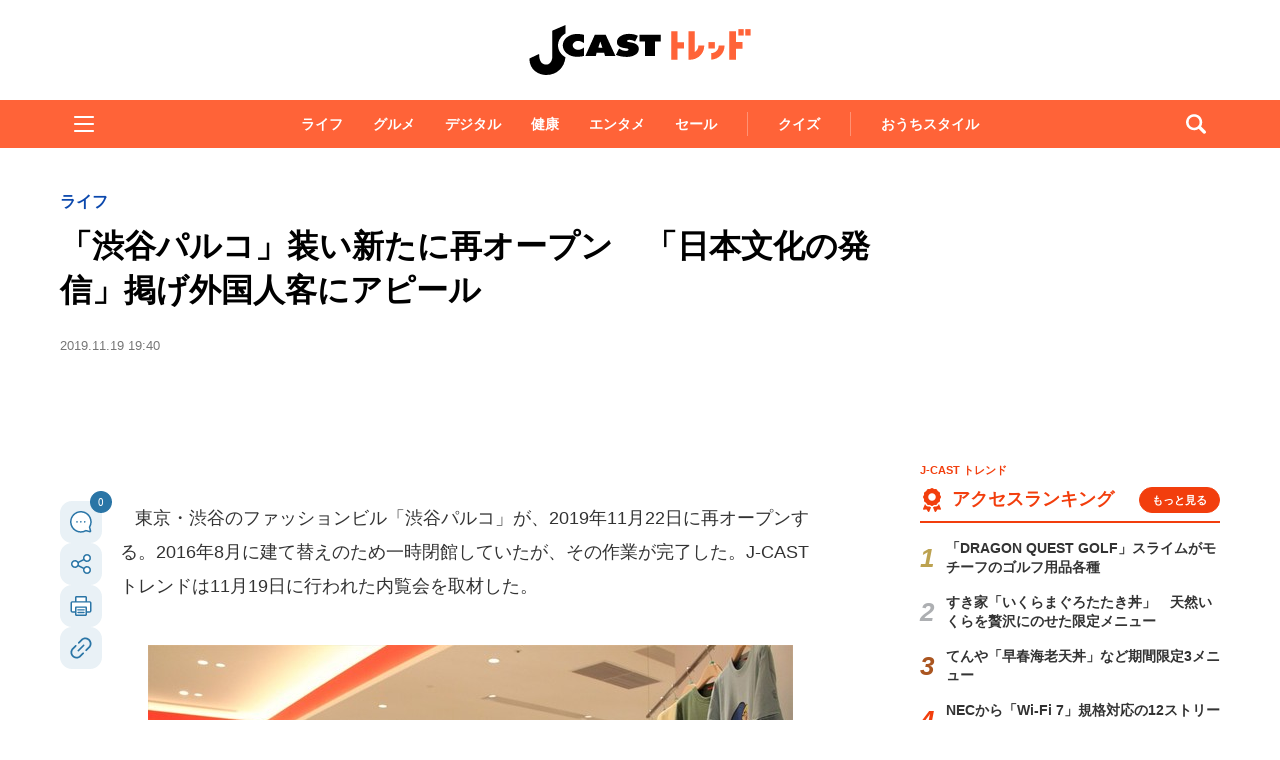

--- FILE ---
content_type: text/html; charset=utf-8
request_url: https://www.google.com/recaptcha/api2/aframe
body_size: 268
content:
<!DOCTYPE HTML><html><head><meta http-equiv="content-type" content="text/html; charset=UTF-8"></head><body><script nonce="3C9nKqUIa9nFqOuTsGiROA">/** Anti-fraud and anti-abuse applications only. See google.com/recaptcha */ try{var clients={'sodar':'https://pagead2.googlesyndication.com/pagead/sodar?'};window.addEventListener("message",function(a){try{if(a.source===window.parent){var b=JSON.parse(a.data);var c=clients[b['id']];if(c){var d=document.createElement('img');d.src=c+b['params']+'&rc='+(localStorage.getItem("rc::a")?sessionStorage.getItem("rc::b"):"");window.document.body.appendChild(d);sessionStorage.setItem("rc::e",parseInt(sessionStorage.getItem("rc::e")||0)+1);localStorage.setItem("rc::h",'1769075346569');}}}catch(b){}});window.parent.postMessage("_grecaptcha_ready", "*");}catch(b){}</script></body></html>

--- FILE ---
content_type: text/javascript;charset=utf-8
request_url: https://api.cxense.com/public/widget/data?json=%7B%22context%22%3A%7B%22referrer%22%3A%22%22%2C%22categories%22%3A%7B%22testgroup%22%3A%2296%22%7D%2C%22parameters%22%3A%5B%7B%22key%22%3A%22userState%22%2C%22value%22%3A%22anon%22%7D%2C%7B%22key%22%3A%22newuser%22%2C%22value%22%3A%22true%22%7D%2C%7B%22key%22%3A%22hour%22%2C%22value%22%3A%229%22%7D%2C%7B%22key%22%3A%22wday%22%2C%22value%22%3A%22Thu%22%7D%2C%7B%22key%22%3A%22testGroup%22%2C%22value%22%3A%2296%22%7D%2C%7B%22key%22%3A%22newuser_S%22%2C%22value%22%3A%22true%22%7D%2C%7B%22key%22%3A%22testgroup%22%2C%22value%22%3A%2296%22%7D%5D%2C%22autoRefresh%22%3Afalse%2C%22url%22%3A%22https%3A%2F%2Fwww.j-cast.com%2Ftrend%2F2019%2F11%2F19373058.html%22%2C%22browserTimezone%22%3A%220%22%7D%2C%22widgetId%22%3A%22ae0ece1355ad74ebd715e6764889b552c3d9c4eb%22%2C%22user%22%3A%7B%22ids%22%3A%7B%22usi%22%3A%22mkp9s6nzt31ewsq4%22%7D%7D%2C%22prnd%22%3A%22mkp9s6nz7a8ufpch%22%7D&media=javascript&sid=1130532612301923190&widgetId=ae0ece1355ad74ebd715e6764889b552c3d9c4eb&resizeToContentSize=true&useSecureUrls=true&usi=mkp9s6nzt31ewsq4&rnd=60397286&prnd=mkp9s6nz7a8ufpch&tzo=0&callback=cXJsonpCB3
body_size: 3529
content:
/**/
cXJsonpCB3({"httpStatus":200,"response":{"items":[{"og-title":"【しまむらのチラシ】レトロ可愛いベージュ系アイテムが目白押し!今すぐ使える330円インナーも登場《25日まで》","recs-articleid":"699803","collection":"東京バーゲンマニア","jct-tmbimg-small":"https://cdn.bg-mania.jp/images/2026/01/tbm_20260121140309-thumb.jpg","url":"https://bg-mania.jp/2026/01/21699803.html","og-image":"https://cdn.bg-mania.jp/images/2026/01/tbm_20260121140309.jpg","recs-rawtitle":"【しまむらのチラシ】レトロ可愛いベージュ系アイテムが目白押し！今すぐ使える330円インナーも登場《25日まで》 | 東京バーゲンマニア","dominantthumbnail":"https://content-thumbnail.cxpublic.com/content/dominantthumbnail/66ce2fa3268a2a8be8b55ac499b665ae5aaa6c40.jpg?69706316","siteid":"1147470593157542547","campaign":"2","testId":"36","id":"66ce2fa3268a2a8be8b55ac499b665ae5aaa6c40","placement":"1000","click_url":"https://api.cxense.com/public/widget/click/[base64]","jct-title":"【しまむらのチラシ】レトロ可愛いベージュ系アイテムが目白押し!今すぐ使える330円インナーも登場《25日まで》"},{"og-title":"和歌山で発見された〝珍妙すぎるミカン〟に3.5万人大興奮 アレにしか見えないッ♪|Jタウンネット","recs-articleid":"366054","collection":"Jタウンネット","jct-tmbimg-small":"https://cdn.j-town.net/thumbnail/2026/01/town20260122122020_small.jpg","url":"https://j-town.net/2026/01/22366054.html?p=all","og-image":"https://cdn.j-town.net/thumbnail/2026/01/town20260122121954_large.jpg","recs-rawtitle":"和歌山で発見された〝珍妙すぎるミカン〟に3.5万人大興奮　アレにしか見えないッ♪｜Jタウンネット","dominantthumbnail":"https://content-thumbnail.cxpublic.com/content/dominantthumbnail/079b18bac7ce354db95514dc020f8b439f1e3625.jpg?6971c46f","siteid":"1127154220090631330","campaign":"2","testId":"36","id":"079b18bac7ce354db95514dc020f8b439f1e3625","placement":"1000","click_url":"https://api.cxense.com/public/widget/click/[base64]","jct-title":"和歌山で発見された〝珍妙すぎるミカン〟に3.5万人大興奮 アレにしか見えないッ♪"}],"template":"\n<ul tmp:id=\"piano_newsEntry_otherSiteRecommend\" tmp:class=\"piano_othersite-entrise piano_show\">\n  <!--%\n    var items = data.response.items;\n    for (var i = 0; i < items.length; i++) {\n      var item = items[i];\n      var siteid = item['siteid'];\n      var logo = \"\";\n      var thumb = item['og-image'];\n      switch(siteid){\n        case \"1147470593157542547\":  // 東京バーゲンマニア\n          logo = \"/assets_common/img/logo/logo_tbm.png\";\n          sitename = \"東京バーゲンマニア\";\n          thumb =  item['jct-tmbimg-small'];\n          break;\n        case \"1127154220090631330\": // Jタウンネット\n          logo = \"/assets_common/img/logo/logo_town.png\";\n          sitename = \"Jタウンネット\";\n          thumb =  item['jct-tmbimg-small'];\n          break;\n        case \"1138553117665815938\": // BOOKウォッチ\n          logo = \"/assets_common/img/logo/logo_bw.png\";\n          thumb =  item['jct-tmbimg-small'];\n          break;\n      }\n  %-->\n    <li tmp:class=\"piano_entry-item\">\n      <a tmp:href=\"{{item.url}}\" tmp:id=\"{{cX.CCE.clickTracker(item)}}\">\n        <div tmp:class=\"piano_entry-photo\">\n          <img tmp:class=\"lazyload\" tmp:src=\"/assets_common/img/common/blank.png\" data-src=\"{{thumb}}\" tmp:alt=\"\" tmp:title=\"{{item['og-title']}}\">\n        </div><!-- /.piano_entry-photo -->\n        <div tmp:class=\"piano_entry-parts-wrapp\">\n          <h3 tmp:class=\"piano_entry-title\">{{item['og-title']}}</h3>\n          <div tmp:class=\"piano_entry-subinfo\">\n            <div tmp:class=\"piano_entry_site\">\n              <!--%\n                if (logo!==\"\") {\n              %-->\n                <img tmp:src=\"{{logo}}\" alt=\"{{sitename}}\">\n              <!--%\n                }\n              %-->\n            </div><!-- /.piano_entry_site -->\n          </div><!-- /.entry-subinfo -->\n        </div><!-- /.entry-parts-wrapp- -->\n      </a>\n    </li><!-- /.piano_entry-item -->\n  <!--%\n    }\n  %-->\n      <li tmp:class=\"piano_entry-item\">\n      <a tmp:href=\"https://zero-maru.com/\" >\n        <div tmp:class=\"piano_entry-photo\">\n          <img tmp:class=\"lazyload\" tmp:src=\"/assets_common/img/common/blank.png\" data-src=\"https://www.j-cast.com/images/2025/01/news_20250108142939.png\" tmp:alt=\"ゼロまる\" tmp:title=\"ゼロまる\">\n        </div><!-- /.piano_entry-photo -->\n        <div tmp:class=\"piano_entry-parts-wrapp\">\n          <h3 tmp:class=\"piano_entry-title\">ゼロまる</h3>\n          <div tmp:class=\"piano_entry-subinfo\">\n            <div tmp:class=\"piano_entry_site\">\n                <img tmp:src=\"/assets_common/img/logo/logo_zeromaru.png\" alt=\"ゼロまる\">\n            </div><!-- /.piano_entry_site -->\n          </div><!-- /.entry-subinfo -->\n        </div><!-- /.entry-parts-wrapp- -->\n      </a>\n    </li><!-- /.piano_entry-item -->\n </ul>","style":"/*\n * 他サイト記事\n * .piano_othersite-entrise\n */\n@-webkit-keyframes piano_show {\n  from {\n    opacity: 0; }\n  to {\n    opacity: 1; }\n}\n\n@keyframes piano_show {\n  from {\n    opacity: 0; }\n  to {\n    opacity: 1; } \n}\n\n.piano_othersite-entrise {\n  display: -webkit-flex;\n  display: -ms-flexbox;\n  display: flex;\n  -webkit-flex-wrap: wrap;\n  -ms-flex-wrap: wrap;\n  justify-content: center;\n  flex-wrap: wrap;\n  gap: 12px;\n  list-style: none;\n  padding: 0;\n}\n\n.piano_othersite-entrise.piano_show {\n  -webkit-animation: show .5s;\n  animation: show .5s;\n}\n\n.piano_othersite-entrise a {\n  color: #000;\n  text-decoration: none; }\n\n.piano_othersite-entrise a:hover {\n  color: #000;\n  text-decoration: underline;\n}\n\n.piano_othersite-entrise .piano_entry-item {\n  width: calc(33% - 6px);\n  padding: 0;\n  box-sizing: border-box;\n}\n\n@media only screen and (max-width: 641px) {\n  .piano_othersite-entrise {\n    width: calc(100% - 32px);\n    margin: 1rem auto;\n  }\n  .piano_othersite-entrise .piano_entry-item {\n    width: 100%;\n    margin: 0 auto 1rem;\n  } \n}\n\n.piano_othersite-entrise .piano_entry-item a {\n  display: block;\n}\n\n@media only screen and (max-width: 641px) {\n  .piano_othersite-entrise .piano_entry-item a {\n    display: -webkit-flex;\n    display: -ms-flexbox;\n    display: flex;\n  }\n}\n\n.piano_othersite-entrise .piano_entry-photo {\n  position: relative;\n  width: 100%;\n  aspect-ratio: 16 / 10;\n  margin: 0 0 10px;\n  border: 1px solid #ddd;\n  border-radius: 12px;\n  overflow: hidden;\n}\n\n@media only screen and (max-width: 641px) {\n  .piano_othersite-entrise .piano_entry-photo {\n    width: 100px;\n    height: 100px;\n    margin: 0 10px 0 0;\n  }\n}\n\n.piano_othersite-entrise .piano_entry-photo img {\n  box-sizing: border-box;\n  width: 100%;\n  height: 100%;\n  object-fit: cover;\n}\n\n@media only screen and (max-width: 641px) {\n  .piano_othersite-entrise .piano_entry-parts-wrapp {\n    -webkit-flex: 1;\n    -ms-flex: 1;\n    flex: 1;\n  }\n}\n\n.piano_othersite-entrise .piano_entry-title {\n  margin: 0 0 10px;\n  padding: 0;\n  font-size: 15px;\n  font-weight: normal;\n}\n\n@media only screen and (max-width: 641px) {\n  .piano_othersite-entrise .piano_entry-title {\n    margin: 0 0 5px;\n  }\n}\n\n.piano_othersite-entrise .piano_entry_site img {\n    height: 20px; \n}","prnd":"mkp9s6nz7a8ufpch"}})

--- FILE ---
content_type: text/javascript;charset=utf-8
request_url: https://id.cxense.com/public/user/id?json=%7B%22identities%22%3A%5B%7B%22type%22%3A%22ckp%22%2C%22id%22%3A%22mkp9s6nzt31ewsq4%22%7D%2C%7B%22type%22%3A%22lst%22%2C%22id%22%3A%222n5quxl8rcsd91yzytoh3ii1mc%22%7D%2C%7B%22type%22%3A%22cst%22%2C%22id%22%3A%222n5quxl8rcsd91yzytoh3ii1mc%22%7D%5D%7D&callback=cXJsonpCB5
body_size: 191
content:
/**/
cXJsonpCB5({"httpStatus":200,"response":{"userId":"cx:3beft5pf9x9nq12vqa0gb80q1i:1hx0j32sv2ui6","newUser":true}})

--- FILE ---
content_type: text/javascript;charset=utf-8
request_url: https://p1cluster.cxense.com/p1.js
body_size: 101
content:
cX.library.onP1('2n5quxl8rcsd91yzytoh3ii1mc');


--- FILE ---
content_type: application/javascript; charset=utf-8
request_url: https://fundingchoicesmessages.google.com/f/AGSKWxWaSPZfXv9ykCIaxBrSIctmLVhd5tpQXbOwop9PWo90MNlKYanzLPIpUtNabgreLHLPUkTTu-kTsfogsSmxrlb-tHTGq4hKuaOOkRXXCQi9nm4encjIgIoVhQ2W30aducjc7TTM_eicbEGdXmI9pBmE2FXO3mhcBLiR2oSmzA0tjdPthJsph1Q5XZ-h/_/ad_box_/petrol-ad-/eroadvertising..to/ads//photoad.
body_size: -1288
content:
window['8c81fd5a-f650-497a-ae11-6c790380dd7b'] = true;

--- FILE ---
content_type: application/javascript
request_url: https://csm.cxpublic.com/J-CAST/domain/www.j-cast.com.js?2026012209
body_size: 227
content:
cX.callQueue.push(["invoke",function(){try{document.cookie.split(";").reduce(function(e,c){return w=c.match(/^(.*?)=(.*?)$/),e[w[1].trim()]=decodeURIComponent(w[2].trim().replace(/^"|"$/g,"")),e},{});var e=window.localStorage&&localStorage.getItem("piano-uid");e&&(cX.setCustomParameters({login:"true"}),cX.addExternalId({id:e,type:cx_args.prefix}))}catch(e){}cxSendPV()}]),cX.callQueue.push(["invoke",function(){var e={origin:cx_args.prefix+"-web",persistedQueryId:cx_args.pid};cXcustom("scrollDepth3",e,1,"#entry-content",0,10),cXcustom("clickedArea",function(c,r,t){var a={area:c};r&&(a.clickedUrl=r),t("clickedarea",a,e)})}]);
//# sourceMappingURL=www.j-cast.com.js.map